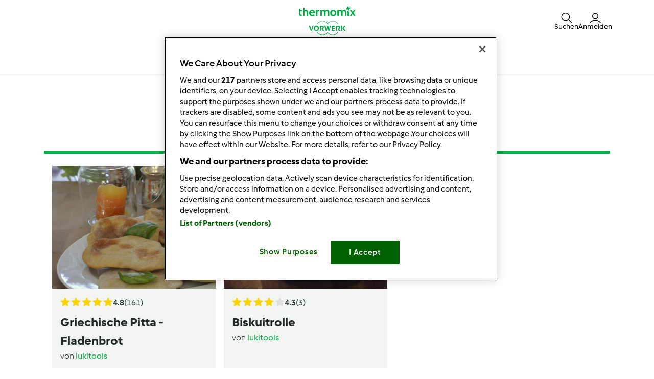

--- FILE ---
content_type: text/html; charset=UTF-8
request_url: https://www.rezeptwelt.de/user/128399/recipes/all
body_size: 11746
content:
<!DOCTYPE html>
<html xmlns:fb="http://www.facebook.com/2008/fbml" xmlns:og="http://opengraphprotocol.org/schema/">
<head prefix="og: http://ogp.me/ns# fb: http://ogp.me/ns/fb# article: http://ogp.me/ns/article# video: http://ogp.me/ns/video#">
    <meta http-equiv="X-UA-Compatible" content="IE=edge,chrome=1"/>
    <meta http-equiv="Content-Type" content="text/html; charset=utf-8"/>
    <meta name="viewport" content="width=device-width, initial-scale=1.0"/>
    <meta property="fb:app_id" content="change_me"/>
                <title>@username Rezepte</title>
                                                                <meta name="keywords" content="seo.meta_keywords" />
            <meta name="description" content="Die Rezeptwelt ist die offizielle Thermomix® Community von Vorwerk. Finde deine Lieblingsrezepte in über 65.000 Rezepten für den Thermomix®  und werde Teil der Community!" />
                                            <meta name="og:description" content="Die Rezeptwelt ist die offizielle Thermomix® Community von Vorwerk. Finde deine Lieblingsrezepte in über 65.000 Rezepten für den Thermomix®  und werde Teil der Community!" />
                <meta property="og:title" content="@username Rezepte"/>
                <meta property="og:locale" content="de_DE"/>
                <meta property="og:type" content="website"/>
                
            <style class="critical-css">
    .async-hide .critical-exclude {opacity: 0 !important}</style>        <link rel="preload" href="https://d1a52lafkyga3q.cloudfront.net/recipe-assets/build/frontend/6842.0d0b55d8.css" as="style" onload="this.rel='stylesheet'" data-turbo-track="reload">
                    <link rel="preload" href="https://d1a52lafkyga3q.cloudfront.net/recipe-assets/build/frontend/front_stoppage_style.c4987a2a.css" as="style" onload="this.rel='stylesheet'" data-turbo-track="reload">
            
            <script type="text/javascript">
            window.__TMRC_STATE__ = {"language":"de","locale":"de_DE","currentUserId":0,"rootUrl":"http:\/\/www.rezeptwelt.de","tinymceCustomLanguage":"","userAuth":false,"errorLoggingBaseUrl":"https:\/\/www.rezeptwelt.de\/login\/api.php"} ;
            window.__TMRC_STATE__.gtmPage = 'user_recipes';
        </script>
        <script>
            function TMRC_ready(fn) {
                if (document.readyState !== 'loading') {
                    fn();
                } else {
                    document.addEventListener('DOMContentLoaded', fn);
                }
            }
        </script>
        <!-- OneTrust Cookies Consent Notice start -->
<script type="text/javascript" src="https://cdn.cookielaw.org/consent/ad8cbb5d-5a94-4bdc-a315-bbc272c51368/OtAutoBlock.js"></script>
<script src="https://cdn.cookielaw.org/scripttemplates/otSDKStub.js"  data-document-language="true"  type="text/javascript" charset="UTF-8" data-domain-script="ad8cbb5d-5a94-4bdc-a315-bbc272c51368"></script>
<script type="text/javascript">
    function OptanonWrapper() { }
</script>
<!-- OneTrust Cookies Consent Notice end -->

        <!--[if lt IE 9]>
            <script src="https://oss.maxcdn.com/html5shiv/3.7.2/html5shiv.min.js"></script>
            <script src="https://oss.maxcdn.com/respond/1.4.2/respond.min.js"></script>
        <![endif]-->
        <link rel="icon" type="image/x-icon" href="https://d1a52lafkyga3q.cloudfront.net/recipe-assets/bundles/tmrcfront/favicon.ico?version=z8u2T7eJ"/>
        
<script type="text/javascript">
    window.dataLayer = window.dataLayer || [];
    window.dataLayer.push({
        'country': 'DE',
        'language': 'de',
        'pageType': window.__TMRC_STATE__.gtmPage || 'other',
                'loginStatus': 'false'
            })
</script>
<!-- Google Tag Manager -->
<script>(function(w,d,s,l,i){w[l]=w[l]||[];w[l].push({'gtm.start':
            new Date().getTime(),event:'gtm.js'});var f=d.getElementsByTagName(s)[0],
        j=d.createElement(s),dl=l!='dataLayer'?'&l='+l:'';j.async=true;j.src=
        'https://www.googletagmanager.com/gtm.js?id='+i+dl;f.parentNode.insertBefore(j,f);
    })(window,document,'script','dataLayer','GTM-KG87Z8BV');</script>
<!-- End Google Tag Manager -->

            </head>
<body class="de_DE logged-in" data-bs-theme="light">
    <noscript>
        <iframe src="https://www.googletagmanager.com/ns.html?id=GTM-KG87Z8BV" height="0" width="0" style="display:none; visibility:hidden"></iframe>
    </noscript>

    
<div id="main">
        
<script type="text/javascript">
    window.translations = window.translations || {};
    window.translations['switch_ui'] = {
        'inform_message': "Willkommen zum neuen Design der Rezeptwelt! Bis das neue Design dauerhaft für alle zu sehen ist, kannst du in deinem Profil zwischen dem alten und neuen Design wechseln.",
        'button_close': "Okay, verstanden!",
        'button_switch': "Zum alten Design wechseln",
        'label_switch': "Du nutzt das neue Design",
    };
    document.addEventListener('DOMContentLoaded', function () {
        document.querySelectorAll('nav.navbar').forEach(function (nav) {
            nav.classList.remove('d-none');
        });
    });
</script>

<nav class="navbar container-fluid justify-content-center p-0 de_DE position-sticky top-0 z-6  d-none">
    <div class="row w-100 m-0 py-075 container flex-nowrap">
        <div class="col-4 d-flex align-items-center nav-action__left">
            <button
                class="d-lg-none btn btn-link text-white offcanvas-open d-flex flex-column justify-content-center align-items-center p-0 ms-n1"
                data-bs-toggle="offcanvas" role="button" href="#offcanvasMenu">
                <i class="icon-menu fs-3"></i>
                <span class="mt-n1 fs-9 nav-action__label d-none d-md-block">Menü</span>
            </button>
            <button
                class="d-lg-none btn btn-link text-dark offcanvas-close d-flex flex-column align-items-center justify-content-center text-capitalize d-none p-0 ms-n1"
                data-bs-dismiss="offcanvas" data-bs-target="#offcanvasMenu" aria-label="Close">
                <i class="icon-close fs-3"></i>
                <span class="mt-n1 fs-9 nav-action__label d-none d-md-block">schließen</span>
            </button>
        </div>
                <a href="/" class="col-4 d-flex justify-content-center app-logo align-items-center w-auto" target="_self">
                        <i class="icon-app-logo text-white"></i>
        </a>
                <div class="col-4 d-flex justify-content-end gap-4 nav-action__right">
            <div class="dropdown d-flex">
    <a class=" d-flex align-items-center justify-content-center justify-content-md-start flex-column text-white gap-2 cursor-pointer dropdown-toggle"
       data-bs-toggle="dropdown" id="nav_search" role="button" href="#" aria-expanded="false">
        <i class="icon-search fs-3"></i>
        <span class="mt-n1 fs-9 text-center nav-action__label d-none d-md-block"
              style="line-height: 1">Suchen</span>
    </a>

    <ul class="dropdown-menu dropdown-menu-end" aria-labelledby="nav_search">
        <li><a class="dropdown-item d-flex align-items-center gap-2" href="/suche">
                <i class="icon-recipe"></i>
                Rezepte
            </a></li>
        <li>
            <a href="/suche/benutzer" class="dropdown-item d-flex align-items-center gap-2"
               title="Mitglieder">
                <i class="icon-user fs-4 fw-semibold"></i>
                Mitglieder
            </a>
        </li>
                <li>
            <a href="/forum?fullsearch=1" class="dropdown-item d-flex align-items-center gap-2"
               title="Forum">
                <i class="icon-edit fs-4"></i>
                Forum
            </a>
        </li>
            </ul>
</div>                            <a
                    class="d-flex flex-column align-items-center text-white pe-0 me-n1 gap-2 cursor-pointer"
                    data-bs-toggle="modal" data-bs-target="#loginModal">
                    <i class="icon-user fs-3"></i>
                    <span class="mt-n1 fs-9 text-center nav-action__label d-none d-md-block" style="line-height: 1">
                        Anmelden
                </a>
                    </div>
    </div>

        
<div class="offcanvas offcanvas-start bg-white border-0" tabindex="-1" id="offcanvasMenu"
     aria-labelledby="offcanvasMenuLabel" data-bs-scroll="true" data-bs-backdrop="false">
    <div class="modal-header d-none pt-4">
        <div class="modal-title d-flex align-items-center ps-3">
            <i class="icon-arrow-left"></i>
            <span class="modal-title__text fw-semibold fs-3 ps-3"></span>
        </div>
    </div>
    <div class="offcanvas-body pt-1" data-group-level="1">
                        

            <ul class="nav-menu list-group active fs-3 fw-semibold" data-group-level="1">
                                    <li  class="list-group-item flex-between-middle"  data-id="front.nav.titles.recipes"
                data-analytics-event="navigation" data-analytics-navigation_level="1" data-analytics-link_text="Browse" data-analytics-navigation_section="header">
                Rezepte
                <i class="icon-arrow-right"></i>
                </li>
                                                                    <li  class="list-group-item flex-between-middle"  data-id="front.nav.titles.forum"
                data-analytics-event="navigation" data-analytics-navigation_level="1" data-analytics-link_text="Forum" data-analytics-navigation_section="header">
                Forum
                <i class="icon-arrow-right"></i>
                </li>
                                                <li  class="list-group-item flex-between-middle"  data-id="front.nav.titles.about"
                data-analytics-event="navigation" data-analytics-navigation_level="1" data-analytics-link_text="About Us" data-analytics-navigation_section="header">
                Über uns
                <i class="icon-arrow-right"></i>
                </li>
                                                <li  class="list-group-item flex-between-middle"  data-id="front.nav.titles.help"
                data-analytics-event="navigation" data-analytics-navigation_level="1" data-analytics-link_text="Help" data-analytics-navigation_section="header">
                Hilfe
                <i class="icon-arrow-right"></i>
                </li>
                            </ul>
    

                                    

                                                <ul data-group-level="2"                 data-parent="front.nav.titles.recipes"  class="nav-menu list-group" >
                                                <li>
                        <a  class="nav-menu list-group-item"  href="/suche"                         data-analytics-event="navigation" data-analytics-navigation_level="2" data-analytics-link_text="Search recipes" data-analytics-navigation_section="header">Rezeptsuche</a>
                    </li>
                                                                                            <li>
                        <a  class="nav-menu list-group-item"  href="/kategorien/"                         data-analytics-event="navigation" data-analytics-navigation_level="2" data-analytics-link_text="Categories" data-analytics-navigation_section="header">Kategorien</a>
                    </li>
                                                                <li>
                        <a  class="nav-menu list-group-item"  href="/rezepte/rezeptedestages/liste"                         data-analytics-event="navigation" data-analytics-navigation_level="2" data-analytics-link_text="Rezept des Tages Liste" data-analytics-navigation_section="header">Rezept des Tages Liste</a>
                    </li>
                                                                <li>
                        <a  class="nav-menu list-group-item"  href="/suche?sort=created"                         data-analytics-event="navigation" data-analytics-navigation_level="2" data-analytics-link_text="Latest recipes" data-analytics-navigation_section="header">Neueste Rezepte</a>
                    </li>
                                                                <li>
                        <a  class="nav-menu list-group-item"  href="/suche/benutzer"                         data-analytics-event="navigation" data-analytics-navigation_level="2" data-analytics-link_text="Search for users" data-analytics-navigation_section="header">Mitgliedersuche</a>
                    </li>
                                        </ul>
            
                                    

                
                                    

                                                <ul data-group-level="2"                 data-parent="front.nav.titles.forum"  class="nav-menu list-group" >
                                                <li>
                        <a  class="nav-menu list-group-item"  href="/forum"                         data-analytics-event="navigation" data-analytics-navigation_level="2" data-analytics-link_text="Alle Foren" data-analytics-navigation_section="header">Alle Foren</a>
                    </li>
                                                                <li>
                        <a  class="nav-menu list-group-item"  href="/forum?fullsearch=1"                         data-analytics-event="navigation" data-analytics-navigation_level="2" data-analytics-link_text="Search in forum" data-analytics-navigation_section="header">Suche im Forum</a>
                    </li>
                                                                <li>
                        <a  class="nav-menu list-group-item"  href="/forum/rezeptwelt-forum"                         data-analytics-event="navigation" data-analytics-navigation_level="2" data-analytics-link_text="Rezeptwelt &amp; Forum" data-analytics-navigation_section="header">Rezeptwelt & Forum</a>
                    </li>
                                                                <li>
                        <a  class="nav-menu list-group-item"  href="/forum/thermomix-®-welt"                         data-analytics-event="navigation" data-analytics-navigation_level="2" data-analytics-link_text="Thermomix ® Welt" data-analytics-navigation_section="header">Thermomix ® Welt</a>
                    </li>
                                                                <li>
                        <a  class="nav-menu list-group-item"  href="/forum/mitglieder"                         data-analytics-event="navigation" data-analytics-navigation_level="2" data-analytics-link_text="Mitglieder" data-analytics-navigation_section="header">Mitglieder</a>
                    </li>
                                                                <li>
                        <a  class="nav-menu list-group-item"  href="/forum/rezepte"                         data-analytics-event="navigation" data-analytics-navigation_level="2" data-analytics-link_text="Rezepte" data-analytics-navigation_section="header">Rezepte</a>
                    </li>
                                                                <li>
                        <a  class="nav-menu list-group-item"  href="/forum/7"                         data-analytics-event="navigation" data-analytics-navigation_level="2" data-analytics-link_text="Cookidoo, Kochbücher, Rezept-Chips &amp; Co." data-analytics-navigation_section="header">Cookidoo, Kochbücher, Rezept-Chips & Co.</a>
                    </li>
                                                                <li>
                        <a  class="nav-menu list-group-item"  href="/forum/ernaehrung-und-warenkunde"                         data-analytics-event="navigation" data-analytics-navigation_level="2" data-analytics-link_text="Ernährung und Warenkunde" data-analytics-navigation_section="header">Ernährung und Warenkunde</a>
                    </li>
                                                                <li>
                        <a  class="nav-menu list-group-item"  href="/forum/was-koche-ich-heute/mittagessen"                         data-analytics-event="navigation" data-analytics-navigation_level="2" data-analytics-link_text="Das koche ich heute" data-analytics-navigation_section="header">Das koche ich heute</a>
                    </li>
                                                                <li>
                        <a  class="nav-menu list-group-item"  href="/forum/hobby-beruf-bei-thermomix"                         data-analytics-event="navigation" data-analytics-navigation_level="2" data-analytics-link_text="Hobby &amp; Beruf bei Thermomix" data-analytics-navigation_section="header">Hobby & Beruf bei Thermomix</a>
                    </li>
                                                                <li>
                        <a  class="nav-menu list-group-item"  href="/cms/forenregeln"                         data-analytics-event="navigation" data-analytics-navigation_level="2" data-analytics-link_text="Forumregeln" data-analytics-navigation_section="header">Forumregeln</a>
                    </li>
                                        </ul>
            
                                    

                                                <ul data-group-level="2"                 data-parent="front.nav.titles.about"  class="nav-menu list-group" >
                                                <li>
                        <a  class="nav-menu list-group-item"  href="https://www.vorwerk.com/de/de/c/home/karriere/thermomix?utm_source=rezeptwelt&amp;utm_medium=Vorwerk&amp;utm_campaign=Organic_Vorwerk_Broad_Lead_rezeptwelt_Thermomix-Profile_TM-Advisor_Always-on-new-design&amp;utm_content=rezeptwelt_Always-on-new-design__home"  target="_blank"                         data-analytics-event="navigation" data-analytics-navigation_level="2" data-analytics-link_text="Deine Jobchance" data-analytics-navigation_section="header">Deine Jobchance</a>
                    </li>
                                                                <li>
                        <a  class="nav-menu list-group-item"  href="https://www.thermomix.de"  target="_blank"                         data-analytics-event="navigation" data-analytics-navigation_level="2" data-analytics-link_text="Lerne den Thermomix kennen" data-analytics-navigation_section="header">Lerne den Thermomix kennen</a>
                    </li>
                                                                <li>
                        <a  class="nav-menu list-group-item"  href="https://www.vorwerk.de/kontakt"  target="_blank"                         data-analytics-event="navigation" data-analytics-navigation_level="2" data-analytics-link_text="Contact" data-analytics-navigation_section="header">Kontakt</a>
                    </li>
                                                                <li>
                        <a  class="nav-menu list-group-item"  href="/news"                         data-analytics-event="navigation" data-analytics-navigation_level="2" data-analytics-link_text="News" data-analytics-navigation_section="header">News</a>
                    </li>
                                        </ul>
            
                                    

                                                <ul data-group-level="2"                 data-parent="front.nav.titles.help"  class="nav-menu list-group" >
                                                <li>
                        <a  class="nav-menu list-group-item"  href="/cms/faq"                         data-analytics-event="navigation" data-analytics-navigation_level="2" data-analytics-link_text="FAQs" data-analytics-navigation_section="header">FAQs</a>
                    </li>
                                                                <li>
                        <a  class="nav-menu list-group-item"  href="/cms/rezepte-erstellen-einfach-wie-nie/17900"                         data-analytics-event="navigation" data-analytics-navigation_level="2" data-analytics-link_text="Tipps zum Rezepte schreiben" data-analytics-navigation_section="header">Tipps zum Rezepte schreiben</a>
                    </li>
                                        </ul>
            
            </div>
    <div class="offcanvas-footer pb-4">
            <div class="offcanvas-footer__controls px-3">
        <button type="button" class="btn btn-primary text-white fw-semibold flex-center-middle"
                data-bs-toggle="modal"
                data-bs-target="#loginModal">
            <i class="fw-semibold icon-user text-white fs-3"></i>&nbsp;
            Anmelden
        </button>
        <button type="button"
                class="btn btn-outline-primary border border-primary text-primary fw-semibold border-2"
                data-bs-toggle="modal" data-bs-target="#loginModal">
            Registrieren
        </button>
    </div>
    <a href="/user/password"
       class="w-100 text-primary mt-3 text-decoration-none d-inline-flex justify-content-center fw-semibold fs-5">
        Passwort vergessen
    </a>
    </div>
</div>
<div class="d-none d-lg-flex justify-content-center align-items-center w-100 dropdown-group--desktop pb-3 pt-2">
            <div class="dropdown">
                            

                                                    <a href="" class="btn btn-outline-secondary border-0 dropdown-toggle" role="button" data-bs-toggle="dropdown"
                   aria-expanded="false" id="recipes-nav"
                    data-analytics-event="navigation" data-analytics-navigation_level="1" data-analytics-link_text="Browse" data-analytics-navigation_section="header">Rezepte</a>
                        <ul data-group-level="2" aria-labelledby="recipes-nav"                data-parent="front.nav.titles.recipes"  class="dropdown-menu px-3"  aria-labelledby="recipesList" >
                                                <li>
                        <a  class="dropdown-item"  href="/suche"                         data-analytics-event="navigation" data-analytics-navigation_level="2" data-analytics-link_text="Search recipes" data-analytics-navigation_section="header">Rezeptsuche</a>
                    </li>
                                                                                            <li>
                        <a  class="dropdown-item"  href="/kategorien/"                         data-analytics-event="navigation" data-analytics-navigation_level="2" data-analytics-link_text="Categories" data-analytics-navigation_section="header">Kategorien</a>
                    </li>
                                                                <li>
                        <a  class="dropdown-item"  href="/rezepte/rezeptedestages/liste"                         data-analytics-event="navigation" data-analytics-navigation_level="2" data-analytics-link_text="Rezept des Tages Liste" data-analytics-navigation_section="header">Rezept des Tages Liste</a>
                    </li>
                                                                <li>
                        <a  class="dropdown-item"  href="/suche?sort=created"                         data-analytics-event="navigation" data-analytics-navigation_level="2" data-analytics-link_text="Latest recipes" data-analytics-navigation_section="header">Neueste Rezepte</a>
                    </li>
                                                                <li>
                        <a  class="dropdown-item"  href="/suche/benutzer"                         data-analytics-event="navigation" data-analytics-navigation_level="2" data-analytics-link_text="Search for users" data-analytics-navigation_section="header">Mitgliedersuche</a>
                    </li>
                                        </ul>
            
        </div>
            <div class="dropdown">
                            

                
        </div>
            <div class="dropdown">
                            

                                                    <a href="" class="btn btn-outline-secondary border-0 dropdown-toggle" role="button" data-bs-toggle="dropdown"
                   aria-expanded="false" id="forum-nav"
                    data-analytics-event="navigation" data-analytics-navigation_level="1" data-analytics-link_text="Forum" data-analytics-navigation_section="header">Forum</a>
                        <ul data-group-level="2" aria-labelledby="forum-nav"                data-parent="front.nav.titles.forum"  class="dropdown-menu px-3"  aria-labelledby="recipesList" >
                                                <li>
                        <a  class="dropdown-item"  href="/forum"                         data-analytics-event="navigation" data-analytics-navigation_level="2" data-analytics-link_text="Alle Foren" data-analytics-navigation_section="header">Alle Foren</a>
                    </li>
                                                                <li>
                        <a  class="dropdown-item"  href="/forum?fullsearch=1"                         data-analytics-event="navigation" data-analytics-navigation_level="2" data-analytics-link_text="Search in forum" data-analytics-navigation_section="header">Suche im Forum</a>
                    </li>
                                                                <li>
                        <a  class="dropdown-item"  href="/forum/rezeptwelt-forum"                         data-analytics-event="navigation" data-analytics-navigation_level="2" data-analytics-link_text="Rezeptwelt &amp; Forum" data-analytics-navigation_section="header">Rezeptwelt & Forum</a>
                    </li>
                                                                <li>
                        <a  class="dropdown-item"  href="/forum/thermomix-®-welt"                         data-analytics-event="navigation" data-analytics-navigation_level="2" data-analytics-link_text="Thermomix ® Welt" data-analytics-navigation_section="header">Thermomix ® Welt</a>
                    </li>
                                                                <li>
                        <a  class="dropdown-item"  href="/forum/mitglieder"                         data-analytics-event="navigation" data-analytics-navigation_level="2" data-analytics-link_text="Mitglieder" data-analytics-navigation_section="header">Mitglieder</a>
                    </li>
                                                                <li>
                        <a  class="dropdown-item"  href="/forum/rezepte"                         data-analytics-event="navigation" data-analytics-navigation_level="2" data-analytics-link_text="Rezepte" data-analytics-navigation_section="header">Rezepte</a>
                    </li>
                                                                <li>
                        <a  class="dropdown-item"  href="/forum/7"                         data-analytics-event="navigation" data-analytics-navigation_level="2" data-analytics-link_text="Cookidoo, Kochbücher, Rezept-Chips &amp; Co." data-analytics-navigation_section="header">Cookidoo, Kochbücher, Rezept-Chips & Co.</a>
                    </li>
                                                                <li>
                        <a  class="dropdown-item"  href="/forum/ernaehrung-und-warenkunde"                         data-analytics-event="navigation" data-analytics-navigation_level="2" data-analytics-link_text="Ernährung und Warenkunde" data-analytics-navigation_section="header">Ernährung und Warenkunde</a>
                    </li>
                                                                <li>
                        <a  class="dropdown-item"  href="/forum/was-koche-ich-heute/mittagessen"                         data-analytics-event="navigation" data-analytics-navigation_level="2" data-analytics-link_text="Das koche ich heute" data-analytics-navigation_section="header">Das koche ich heute</a>
                    </li>
                                                                <li>
                        <a  class="dropdown-item"  href="/forum/hobby-beruf-bei-thermomix"                         data-analytics-event="navigation" data-analytics-navigation_level="2" data-analytics-link_text="Hobby &amp; Beruf bei Thermomix" data-analytics-navigation_section="header">Hobby & Beruf bei Thermomix</a>
                    </li>
                                                                <li>
                        <a  class="dropdown-item"  href="/cms/forenregeln"                         data-analytics-event="navigation" data-analytics-navigation_level="2" data-analytics-link_text="Forumregeln" data-analytics-navigation_section="header">Forumregeln</a>
                    </li>
                                        </ul>
            
        </div>
            <div class="dropdown">
                            

                                                    <a href="" class="btn btn-outline-secondary border-0 dropdown-toggle" role="button" data-bs-toggle="dropdown"
                   aria-expanded="false" id="about_us-nav"
                    data-analytics-event="navigation" data-analytics-navigation_level="1" data-analytics-link_text="About Us" data-analytics-navigation_section="header">Über uns</a>
                        <ul data-group-level="2" aria-labelledby="about_us-nav"                data-parent="front.nav.titles.about"  class="dropdown-menu px-3"  aria-labelledby="recipesList" >
                                                <li>
                        <a  class="dropdown-item"  href="https://www.vorwerk.com/de/de/c/home/karriere/thermomix?utm_source=rezeptwelt&amp;utm_medium=Vorwerk&amp;utm_campaign=Organic_Vorwerk_Broad_Lead_rezeptwelt_Thermomix-Profile_TM-Advisor_Always-on-new-design&amp;utm_content=rezeptwelt_Always-on-new-design__home"  target="_blank"                         data-analytics-event="navigation" data-analytics-navigation_level="2" data-analytics-link_text="Deine Jobchance" data-analytics-navigation_section="header">Deine Jobchance</a>
                    </li>
                                                                <li>
                        <a  class="dropdown-item"  href="https://www.thermomix.de"  target="_blank"                         data-analytics-event="navigation" data-analytics-navigation_level="2" data-analytics-link_text="Lerne den Thermomix kennen" data-analytics-navigation_section="header">Lerne den Thermomix kennen</a>
                    </li>
                                                                <li>
                        <a  class="dropdown-item"  href="https://www.vorwerk.de/kontakt"  target="_blank"                         data-analytics-event="navigation" data-analytics-navigation_level="2" data-analytics-link_text="Contact" data-analytics-navigation_section="header">Kontakt</a>
                    </li>
                                                                <li>
                        <a  class="dropdown-item"  href="/news"                         data-analytics-event="navigation" data-analytics-navigation_level="2" data-analytics-link_text="News" data-analytics-navigation_section="header">News</a>
                    </li>
                                        </ul>
            
        </div>
            <div class="dropdown">
                            

                                                    <a href="" class="btn btn-outline-secondary border-0 dropdown-toggle" role="button" data-bs-toggle="dropdown"
                   aria-expanded="false" id="help-nav"
                    data-analytics-event="navigation" data-analytics-navigation_level="1" data-analytics-link_text="Help" data-analytics-navigation_section="header">Hilfe</a>
                        <ul data-group-level="2" aria-labelledby="help-nav"                data-parent="front.nav.titles.help"  class="dropdown-menu px-3"  aria-labelledby="recipesList" >
                                                <li>
                        <a  class="dropdown-item"  href="/cms/faq"                         data-analytics-event="navigation" data-analytics-navigation_level="2" data-analytics-link_text="FAQs" data-analytics-navigation_section="header">FAQs</a>
                    </li>
                                                                <li>
                        <a  class="dropdown-item"  href="/cms/rezepte-erstellen-einfach-wie-nie/17900"                         data-analytics-event="navigation" data-analytics-navigation_level="2" data-analytics-link_text="Tipps zum Rezepte schreiben" data-analytics-navigation_section="header">Tipps zum Rezepte schreiben</a>
                    </li>
                                        </ul>
            
        </div>
    </div>
</nav>

    <div class="modal fade" id="loginModal" aria-labelledby="loginModal" aria-hidden="true">
        <div class="modal-dialog modal-fullscreen">
            <div class="modal-header bg-white">
                <h3>Anmelden</h3>
                <button type="button" class="btn-close" data-bs-dismiss="modal" aria-label="Close"></button>
            </div>
            <div class="modal-content position-relative">
                <div class="modal-body">
                    <div class="container d-flex justify-content-center">
    <form id="tmrc_login_form" class="d-flex flex-column align-items-center gap-2 col-lg-6 "
          action="/auth?action=login" method="post"
          name="tmrc_user_login">
        <div class="input-group fw-normal d-flex flex-column">
            <label for="loginUsername">
                Benutzername oder E-Mail-Adresse
                <input
                        id="loginUsername"
                        name="login[loginname]"
                        placeholder="Benutzername"
                        class="form-control"
                >
            </label>
        </div>
        <div class="input-group fw-normal d-flex flex-column">
            <label for="loginPassword">
                Passwort
                <input
                        type="password"
                        id="loginPassword"
                        name="login[password]"
                        placeholder="Passwort"
                        class="form-control"
                >
            </label>
        </div>
        <div class="input-group fw-normal d-flex flex-column">
            <label for="loginRemember" class="form-item">
                <input class="form-check-input" type="checkbox" id="loginRemember">
                <span class="form-check-label">Angemeldet bleiben</span>
            </label>
        </div>
        <div class="d-flex gap-2 justify-content-center">
            <button type="submit" class="btn btn-primary btn-login align-self-center text-white">Anmelden</button>
        </div>
        <div class="d-flex flex-column">
            <a class="text-primary" href="/user/password/">Passwort vergessen</a>
            <div class="d-inline-flex fs-6" data-bs-dismiss="modal" aria-label="Close">
                Du hast kein Konto?<br/>
Leider ist eine Neu-Registrierung derzeit nicht möglich. Wir prüfen<br/>
intern, wann wir diese Funktion wieder zur Verfügung stellen können<br/>
und bitten um etwas Geduld.<br/>
Herzliche Grüße<br/>
Dein Rezeptwelt Team<br/>

            </div>
        </div>

            </form>
</div>

                </div>
            </div>
        </div>
    </div>


            <article class="main ">
            <section class="detail-content container py-200 py-md-400">
            <script class="recipe-data" type="text/json">{"f0qtdk6x-61189-069438-cfcd2-pqwpg6xg":{"recipe_name":"Griechische Pitta - Fladenbrot","preparation_time_min":75,"total_time_min":85,"portions":12,"difficulty":"medium","avg_rating":4.83,"categories":"Brot & Br\u00f6tchen","member":"lukitools","tm_version":"TM31","additional_categories":"G\u00e4nge>Regionen>Mahlzeiten>Anl\u00e4sse>Vorteile>Herstellungsmethoden>Gericht","total_likes":155,"total_comments":143,"list_name":"User recipes"},"sepr7snn-61189-937620-cfcd2-tbl6c3j0":{"recipe_name":"Biskuitrolle","preparation_time_min":30,"total_time_min":42,"portions":10,"difficulty":"medium","avg_rating":4.33,"categories":"Backen s\u00fc\u00df","member":"lukitools","tm_version":"TM31","additional_categories":"Regionen>Mahlzeiten>Anl\u00e4sse>Vorteile>Di\u00e4ten>G\u00e4nge>Gericht>Herstellungsmethoden","total_likes":4,"total_comments":3,"list_name":"User recipes"}}</script>
    <div class="row">
        <div class="col-xs-12">
            <section class="thumbnail-list">
                <div class="content">
                    <div class="page-title border-bottom border-primary border-5 mt-5 pb-4 mb-4">
                        <h1 class="text-center fw-light py-2">
                            <span class="c-g">
                                                            </span>
                        </h1>
                    </div>
                        <div id="recipe-list" class="clearfix">
            <div class="container layout-list" id="recipe-gallery-view">
                                        <div class="search-grid-layout search-grid-layout-1">
                                        
        <div class="d-flex flex-column justify-content-between bg-body-secondary" id="cat_f0qtdk6x-61189-069438-cfcd2-pqwpg6xg"
             data-id="f0qtdk6x-61189-069438-cfcd2-pqwpg6xg">
            <div class="d-flex flex-column">
                <a href="/Brot-Brotchen-rezepte/Griechische-Pitta-Fladenbrot/f0qtdk6x-61189-069438-cfcd2-pqwpg6xg" title="Griechische Pitta - Fladenbrot" class="recipe-link">
                                        <img src="https://d1a52lafkyga3q.cloudfront.net/recipeimage/f0qtdk6x-61189-069438-cfcd2-pqwpg6xg/3c0eaf46-64c2-417c-95de-632cd1e1bbcd/main/griechische-pitta-fladenbrot.jpg" alt="Griechische Pitta - Fladenbrot" class="img-fluid w-100"/>
                </a>
                <div class="px-3 pt-3 d-flex flex-column">
                    <div class="flex-between-middle">
                            
<div class="d-flex align-items-center gap-3">
    <div class="item-rating d-flex gap-2 align-items-center rating-wrapper">
        <div class="recipe-stars rating-stars rating-size-2 rating-size-sm-3 "
             data-average="4.83"
             data-id="f0qtdk6x-61189-069438-cfcd2-pqwpg6xg"
             data-push-url="/recipes/rating/f0qtdk6x-61189-069438-cfcd2-pqwpg6xg/0"
             data-rating-titles="Mangelhaft|Ausreichend|Befriedigend|Gut|Sehr gut"
             data-require-comment="1"
                    >
                            <div itemprop="Rating" itemscope itemtype="https://schema.org/Rating">
                    <meta itemprop="ratingValue" content="4.83">
                    <meta itemprop="bestRating" content="5">
                    <meta itemprop="worstRating" content="1">
                </div>
            
            <input id="recipe-rating-f0qtdk6x-61189-069438-cfcd2-pqwpg6xg"
                   name="recipe-rating-f0qtdk6x-61189-069438-cfcd2-pqwpg6xg"
                   type="number"
                   class="recipe-rating d-none"
                   value="5"
                   readonly />
                        <div class="rating--placeholder">
                <span class="icon-star rating--placeholder-item filled"></span>
                <span class="icon-star rating--placeholder-item filled" style="margin-left: -1.5px"></span>
                <span class="icon-star rating--placeholder-item filled" style="margin-left: -1.5px"></span>
                <span class="icon-star rating--placeholder-item filled" style="margin-left: -1.5px"></span>
                <span class="icon-star rating--placeholder-item " style="margin-left: -1.5px"></span>
            </div>
        </div>

                                <span class="fw-semibold rate-amount align-middle fs-6" data-text="4.8">
                4.8
            </span>
        
                    <span class="rate-count text-secondary align-middle fs-6" data-text="(161)">
                (161)
            </span>
            </div>
</div>
                                            </div>
                    <a class="fw-bold mt-2 fs-4 text-clamp-2 recipe-link" href="/Brot-Brotchen-rezepte/Griechische-Pitta-Fladenbrot/f0qtdk6x-61189-069438-cfcd2-pqwpg6xg"
                       title="Griechische Pitta - Fladenbrot">Griechische Pitta - Fladenbrot</a>
                    <span class="fs-6">
                        <span class="author__by fs-6"> von </span>
<a href="/user/d1aeb5cf-46d3-42bd-bc74-d1f09bf4fc66"
   title="Benutzerprofil anzeigen"
   class="text-primary link--author author__name fs-6 fw-normal">
            lukitools
    </a>
                    </span>
                </div>
            </div>
            <div class="d-inline-flex mt-4 pb-4 mb-2 px-3">
                                <div class="flex-fill d-flex flex-column justify-content-center align-items-center">
                    <label for="f0qtdk6x-61189-069438-cfcd2-pqwpg6xg" class="icon fs-4">
                        <input type="checkbox" name="f0qtdk6x-61189-069438-cfcd2-pqwpg6xg" alt="favourite">
                        <span class="icon-heart"></span>
                    </label>
                    <span class="like-number fs-9 fw-semibold">
                                            155
                    </span>
                </div>
                <div class="flex-fill d-flex flex-column justify-content-center align-items-center px-0">
                    <span class="icon-comment fs-4"></span>
                    <span class="comment-number fs-9 fw-semibold">
                                            143
                </span>
                </div>
                <div class="flex-fill d-flex flex-column justify-content-center align-items-center px-0">
                    <span class="icon-cooking-hat fs-4"></span>
                    <span class="level fs-9 fw-semibold">
                                            mittel
                </span>
                </div>
                <div class="flex-fill d-flex flex-column justify-content-center align-items-center px-0">
                    <span class="icon-bowl fs-4"></span>
                    <span class="level fs-9 fw-semibold">
                                                                                                                12
                </span>
                </div>
                <div class="flex-fill d-flex flex-column justify-content-center align-items-center px-0">
                    <i class="icon-timer fs-4"></i>
                    <span class="level fs-9 fw-semibold">
                                                    1h 25min
                        </span>
                </div>
                <div class="flex-fill px-0 d-inline-flex align-items-center">
                      <span class="icon-info fs-4"
      data-bs-toggle="tooltip"
      data-bs-placement="top"
      data-bs-trigger="click"
      data-bs-title="Um das Rezept anzusehen, klicke bitte auf das Rezeptbild oder den Rezeptnamen."
>
</span>                </div>
            </div>
                                                                </div>
                                        
        <div class="d-flex flex-column justify-content-between bg-body-secondary" id="cat_sepr7snn-61189-937620-cfcd2-tbl6c3j0"
             data-id="sepr7snn-61189-937620-cfcd2-tbl6c3j0">
            <div class="d-flex flex-column">
                <a href="/Backen-suss-rezepte/Biskuitrolle/sepr7snn-61189-937620-cfcd2-tbl6c3j0" title="Biskuitrolle" class="recipe-link">
                                        <img src="https://d1a52lafkyga3q.cloudfront.net/recipeimage/sepr7snn-61189-937620-cfcd2-tbl6c3j0/d7fa47e7-69b1-4492-8610-94ac76e33ab6/main/biskuitrolle.jpg" alt="Biskuitrolle" class="img-fluid w-100"/>
                </a>
                <div class="px-3 pt-3 d-flex flex-column">
                    <div class="flex-between-middle">
                            
<div class="d-flex align-items-center gap-3">
    <div class="item-rating d-flex gap-2 align-items-center rating-wrapper">
        <div class="recipe-stars rating-stars rating-size-2 rating-size-sm-3 "
             data-average="4.33"
             data-id="sepr7snn-61189-937620-cfcd2-tbl6c3j0"
             data-push-url="/recipes/rating/sepr7snn-61189-937620-cfcd2-tbl6c3j0/0"
             data-rating-titles="Mangelhaft|Ausreichend|Befriedigend|Gut|Sehr gut"
             data-require-comment="1"
                    >
                            <div itemprop="Rating" itemscope itemtype="https://schema.org/Rating">
                    <meta itemprop="ratingValue" content="4.33">
                    <meta itemprop="bestRating" content="5">
                    <meta itemprop="worstRating" content="1">
                </div>
            
            <input id="recipe-rating-sepr7snn-61189-937620-cfcd2-tbl6c3j0"
                   name="recipe-rating-sepr7snn-61189-937620-cfcd2-tbl6c3j0"
                   type="number"
                   class="recipe-rating d-none"
                   value="4"
                   readonly />
                        <div class="rating--placeholder">
                <span class="icon-star rating--placeholder-item filled"></span>
                <span class="icon-star rating--placeholder-item filled" style="margin-left: -1.5px"></span>
                <span class="icon-star rating--placeholder-item filled" style="margin-left: -1.5px"></span>
                <span class="icon-star rating--placeholder-item filled" style="margin-left: -1.5px"></span>
                <span class="icon-star rating--placeholder-item " style="margin-left: -1.5px"></span>
            </div>
        </div>

                                <span class="fw-semibold rate-amount align-middle fs-6" data-text="4.3">
                4.3
            </span>
        
                    <span class="rate-count text-secondary align-middle fs-6" data-text="(3)">
                (3)
            </span>
            </div>
</div>
                                            </div>
                    <a class="fw-bold mt-2 fs-4 text-clamp-2 recipe-link" href="/Backen-suss-rezepte/Biskuitrolle/sepr7snn-61189-937620-cfcd2-tbl6c3j0"
                       title="Biskuitrolle">Biskuitrolle</a>
                    <span class="fs-6">
                        <span class="author__by fs-6"> von </span>
<a href="/user/d1aeb5cf-46d3-42bd-bc74-d1f09bf4fc66"
   title="Benutzerprofil anzeigen"
   class="text-primary link--author author__name fs-6 fw-normal">
            lukitools
    </a>
                    </span>
                </div>
            </div>
            <div class="d-inline-flex mt-4 pb-4 mb-2 px-3">
                                <div class="flex-fill d-flex flex-column justify-content-center align-items-center">
                    <label for="sepr7snn-61189-937620-cfcd2-tbl6c3j0" class="icon fs-4">
                        <input type="checkbox" name="sepr7snn-61189-937620-cfcd2-tbl6c3j0" alt="favourite">
                        <span class="icon-heart"></span>
                    </label>
                    <span class="like-number fs-9 fw-semibold">
                                            4
                    </span>
                </div>
                <div class="flex-fill d-flex flex-column justify-content-center align-items-center px-0">
                    <span class="icon-comment fs-4"></span>
                    <span class="comment-number fs-9 fw-semibold">
                                            3
                </span>
                </div>
                <div class="flex-fill d-flex flex-column justify-content-center align-items-center px-0">
                    <span class="icon-cooking-hat fs-4"></span>
                    <span class="level fs-9 fw-semibold">
                                            mittel
                </span>
                </div>
                <div class="flex-fill d-flex flex-column justify-content-center align-items-center px-0">
                    <span class="icon-bowl fs-4"></span>
                    <span class="level fs-9 fw-semibold">
                                                                                                                10
                </span>
                </div>
                <div class="flex-fill d-flex flex-column justify-content-center align-items-center px-0">
                    <i class="icon-timer fs-4"></i>
                    <span class="level fs-9 fw-semibold">
                                                    42min
                        </span>
                </div>
                <div class="flex-fill px-0 d-inline-flex align-items-center">
                      <span class="icon-info fs-4"
      data-bs-toggle="tooltip"
      data-bs-placement="top"
      data-bs-trigger="click"
      data-bs-title="Um das Rezept anzusehen, klicke bitte auf das Rezeptbild oder den Rezeptnamen."
>
</span>                </div>
            </div>
                                                                </div>
    </div>
                    </div>
    
    </div>
                </div>
            </section>
        </div>
    </div>
    </section>
                                </article>
            
<footer class="mt-5">
            <div class="container-fluid p-5">
            <div class="container">
                <div class="row">
                    <div class="fs-2 text-white d-inline-flex col-12r col-lg-6 align-items-center">
                        Immer&nbsp;<span class="fw-bold">informiert</span>
                    </div>
                    <div class="col-12 col-lg-6 d-flex align-items-center">
                        <a href="https://www.vorwerk.com/de/de/c/home/service/vorwerk/newsletter-registrierung?utm_source=rezeptwelt&amp;utm_medium=Vorwerk&amp;utm_campaign=Organic_Vorwerk_Broad_Lead_rezeptwelt_Thermomix-Profile_Newsletter_Always-on-new-design&amp;utm_content=rezeptwelt_Always-on-new-design__home%20mobile_" class="btn btn-primary mb-0 btn-subscribe-news" target="_blank"
                           data-analytics-event="click_cta" data-analytics-type="Button" data-analytics-element_id="Subscribe to our newsletter" data-analytics-link_text="Newsletter Anmeldung" data-analytics-link_url="https://www.vorwerk.com/de/de/c/home/service/vorwerk/newsletter-registrierung?utm_source=rezeptwelt&amp;utm_medium=Vorwerk&amp;utm_campaign=Organic_Vorwerk_Broad_Lead_rezeptwelt_Thermomix-Profile_Newsletter_Always-on-new-design&amp;utm_content=rezeptwelt_Always-on-new-design__home%20mobile_">
                            Newsletter Anmeldung
                        </a>
                    </div>
                </div>
            </div>
        </div>
        <hr class="border-light"/>
        <div class="container-fluid pt-5 ps-5 pe-5 pb-2">
        <div class="container">
    <section class="row">
        <ul class="col-12 col-md-6 col-lg-3 mt-4">
            <li class="fw-bold text-capitalize mb-2">
                <a href="/kategorien/" title="Rezept">
                    Rezept
                </a>
            </li>
            <li class="py-1 fw-normal">
                <a href="/suche"
                   title="Rezeptsuche">
                    Rezeptsuche
                </a>
            </li>
                        <li class="py-1 fw-normal">
                <a href="/kategorien/"
                   title="Kategorien">
                    Kategorien
                </a>
            </li>
            <li class="py-1 fw-normal">
                <a href="/suche?sort=created"
                   title="Neueste Rezepte">
                    Neueste Rezepte
                </a>
            </li>
            <li class="py-1 fw-normal">
                <a href="/rezepte/rezeptedestages/liste" title="Rezept des Tages Liste">
                    Rezept des Tages Liste
                </a>
            </li>
        </ul>
        <ul class="col-12 col-md-6 col-lg-3 mt-4">
                            <li class="fw-bold mb-2 loginRequire text-capitalize">
                    <a href="javascript:void(0)" title="Mein Profil">
                        Mein Profil
                        <small class="fw-light">(nur für registrierte Benutzer)</small>
                    </a>
                </li>
                <li class="login loginRequire py-1 fw-normal">
                    <a href="javascript:void(0)" title="Anmelden">
                        Anmelden
                    </a>
                </li>
                <li class="register loginRequire py-1 fw-normal">
                    <a href="javascript:void(0)" title="Registrieren">
                        Registrieren
                    </a>
                </li>
                <li class="passwordrecovery py-1 fw-normal">
                    <a href="/user/password" title="Passwort vergessen">
                        Passwort vergessen
                    </a>
                </li>
                        <li class="py-1 fw-normal">
                <a href="/tracker"
                   title="Neueste Einträge">
                    Neueste Einträge
                </a>
            </li>
        </ul>
        <ul class="col-12 col-md-6 col-lg-3 mt-4">
            <li class="fw-bold mb-2 text-capitalize">
                <a href="/forum?fullsearch=1" title="Forum">
                    Forum
                </a>
            </li>
            <li class="py-1 fw-normal">
                <a href="/forum/rezeptwelt-forum" title="Rezeptwelt und Forum">
                    Rezeptwelt & Forum
                </a>
            </li>
            <li class="py-1 fw-normal">
                <a href="/forum/thermomix-®-welt" title="Thermomix® Welt">
                    Thermomix® Welt
                </a>
            </li>
            <li class="py-1 fw-normal">
                <a href="/forum/mitglieder" title="Rezepte">
                    Mitglieder
                </a>
            </li>
            <li class="py-1 fw-normal">
                <a href="/forum/rezepte" title="Kochbücher, Rezept-Chips und Co.">
                    Rezepte
                </a>
            </li>
            <li class="py-1 fw-normal">
                <a href="/forum/7" title="Ernährung und Warenkunde">
                    Cookidoo®, Kochbücher, Rezept-Chips & Co.
                </a>
            </li>
            <li class="py-1 fw-normal">
                <a href="/forum/ernaehrung-und-warenkunde" title="Das koche ich heute">
                    Ernährung und Warenkunde
                </a>
            </li>
            <li class="py-1 fw-normal">
                <a href="/forum/was-koche-ich-heute/mittagessen"
                   title="Ernährung und Warenkunde">
                    Das koche ich heute
                </a>
            </li>
            <li class="py-1 fw-normal">
                <a href="/forum/hobby-beruf-bei-thermomix" title="Das koche ich heute">
                    Hobby & Beruf bei Thermomix®
                </a>
            </li>
        </ul>
        <ul class="col-12 col-md-6 col-lg-3 mt-4">
            <li class="fw-bold mb-2 text-capitalize">
                <a href="/suche" title="Suchen">
                    Suchen
                </a>
            </li>
            <li class="py-1 fw-normal">
                <a href="/suche"
                   title="Rezeptsuche">
                    Rezeptsuche
                </a>
            </li>
            <li class="py-1 fw-normal">
                <a href="/forum?fullsearch=1" title="Forumsuche">
                    Forumsuche
                </a>
            </li>
            <li class="py-1 fw-normal">
                <a href="/suche/benutzer" title="Mitgliedersuche">
                    Mitgliedersuche
                </a>
            </li>
        </ul>
        <ul class="col-12 col-md-6 col-lg-3 mt-4">
            <li class="fw-bold mb-2 text-capitalize text-white">
                Nutzungsbedingungen
            </li>
            <li class="py-1 fw-normal">
                <a href="/cms/nutzungsbedingungen" title="Nutzungsbedingungen">
                    Nutzungsbedingungen
                </a>
            </li>
            <li class="py-1 fw-normal">
                <a href="/cms/forenregeln" title="Forumregeln">
                    Forumregeln
                </a>
            </li>
            <li class="py-1 fw-normal">
                <a href="/cms/verfahren_moderation" title="Verfahren zur Moderation">
                    Verfahren zur Moderation
                </a>
            </li>
        </ul>
        <ul class="col-12 col-md-6 col-lg-3 mt-4">
            <li class="fw-bold mb-2 text-capitalize text-white">
                Pflichtinformationen
            </li>
            <li class="py-1 fw-normal">
                <a href="/cms/nutzerzahlen" title="Durchschnittliche Nutzerzahlen">
                    Durchschnittliche Nutzerzahlen
                </a>
            </li>
            <li class="py-1 fw-normal">
                <a href="/cms/tranparenzbericht" title="Tranparenzbericht">
                    Transparenzbericht
                </a>
            </li>
            <li class="py-1 fw-normal">
                <a href="/cms/pflichtinformationen_werbung" title="Pflichtinformationen zu nutzerbasierter Werbung">
                    Pflichtinformationen zu nutzerbasierter Werbung
                </a>
            </li>
            <li class="py-1 fw-normal">
                <a href="/cms/streitschlichtung" title="Streitschlichtung">
                    Streitschlichtung
                </a>
            </li>
        </ul>
        <ul class="col-12 col-md-6 col-lg-3 mt-4">
            <li class="fw-bold mb-2 text-capitalize text-white">
                Datenschutz / Cookies
            </li>
            <li class="py-1 fw-normal">
                <a href="/cms/datenschutz" title="Datenschutzerklärung">
                    Datenschutzerklärung
                </a>
            </li>
            <li class="py-1 fw-normal">
                <a href="/cms/cookies" title="Cookies">
                    Cookies
                </a>
            </li>
        </ul>
        <ul class="col-12 col-md-6 col-lg-3 mt-4">
            <li class="fw-bold mb-2 text-capitalize text-white">
                Impressum
            </li>
            <li class="py-1 fw-normal">
                <a href="/cms/impressum" title="Impressum">
                    Impressum / Kontaktstelle für Nutzer und Behörde
                </a>
            </li>
            <li class="py-1 fw-normal">
                <a href="https://www.vorwerk.de/kontakt" title="Kontakt" target="_blank">
                    Kontakt
                </a>
            </li>
            <li class="py-1 fw-normal">
                <a href="/rss.xml" title="Kontakt">
                    RSS
                </a>
            </li>
        </ul>
    </section>
    
<div class="container mt-5 de">
    <section class="row">
                    <div class="col-sm-12 col-md-4 social d-flex flex-column mt-3">
                <span class="fw-bold text-white">
                                            Thermomix®
                                    </span>
                <ul class="pt-2 d-flex gap-2">
                                                                        <li>
                                <a href="https://www.facebook.com/Vorwerk.Thermomix.DE">
                                    <i class="icon-fb text-white fs-3 cursor-pointer"></i>
                                </a>
                            </li>
                                                                                                <li>
                                <a href="https://www.instagram.com/thermomix_de/">
                                    <i class="icon-instagram text-white fs-3 cursor-pointer"></i>
                                </a>
                            </li>
                                                                                                <li>
                                <a href="https://www.pinterest.de/thermomixde/">
                                    <i class="icon-pinterest text-white fs-3 cursor-pointer"></i>
                                </a>
                            </li>
                                                                                                <li>
                                <a href="https://www.youtube.com/@ThermomixDeutschland">
                                    <i class="icon-youtube text-white fs-3 cursor-pointer"></i>
                                </a>
                            </li>
                                                                <li>
                        <a href="/rss.xml">
                            <svg enable-background="new 0 0 32 32" version="1.1" viewBox="0 0 32 32" xml:space="preserve" xmlns="http://www.w3.org/2000/svg" xmlns:xlink="http://www.w3.org/1999/xlink" style="width: 28px"><g id="OUTLINE_copy_2"><g><path d="M16,0C7.164,0,0,7.164,0,16s7.164,16,16,16s16-7.164,16-16S24.836,0,16,0z M11.904,21.951c-1.021,0-1.85-0.823-1.85-1.843    c0-1.015,0.829-1.847,1.85-1.847c1.025,0,1.852,0.833,1.852,1.847C13.756,21.128,12.928,21.951,11.904,21.951z M16.551,21.948    c0-1.741-0.677-3.379-1.904-4.604c-1.228-1.229-2.859-1.907-4.594-1.907v-2.664c5.057,0,9.173,4.116,9.173,9.175H16.551z     M21.274,21.947c0-6.193-5.035-11.234-11.22-11.233V8.049c7.66,0,13.893,6.237,13.893,13.898H21.274z" fill="white"/></g></g></svg>
                        </a>
                    </li>
                </ul>
            </div>
                            <div class="col-sm-12 col-md-4 social d-flex flex-column mt-3">
                <span class="fw-bold text-white">
                                            Kobold
                                    </span>
                <ul class="pt-2 d-flex gap-2">
                                            <li>
                            <a href="https://www.facebook.com/Vorwerk.Kobold.DE">
                                <i class="icon-fb text-white fs-3 cursor-pointer"></i>
                            </a>
                        </li>
                                            <li>
                            <a href="https://www.instagram.com/kobold_deutschland/">
                                <i class="icon-instagram text-white fs-3 cursor-pointer"></i>
                            </a>
                        </li>
                                            <li>
                            <a href="https://www.pinterest.de/kobolddeutschland/">
                                <i class="icon-pinterest text-white fs-3 cursor-pointer"></i>
                            </a>
                        </li>
                                            <li>
                            <a href="">
                                <i class="icon-youtube text-white fs-3 cursor-pointer"></i>
                            </a>
                        </li>
                                    </ul>
            </div>
                <div class="col-sm-12 col-md-4 language d-flex flex-column mt-3">
            <span class="fw-bold text-white">Rezeptwelt weltweit</span>
            <div class="dropdown mt-2 dropup">
                <div class="dropdown-toggle ps-0 text-primary-900 fw-normal d-flex gap-2 align-items-center" type="button" id="languages" data-bs-toggle="dropdown"
                     aria-expanded="false">
                    <span><img data-src="https://d1a52lafkyga3q.cloudfront.net/recipe-assets/build/frontend/icons/flag2_au.svg?version=z8u2T7eJ" alt="au" width="24px" class="lozad"> &nbsp; Recipes</span>
                    <i class="icon-arrow-down text-white"></i>
                </div>
                <ul class="dropdown-menu" aria-labelledby="languages">
                    <li>
                        <a href="/suche" class="dropdown-item" aria-current="true"
                           title="Rezept">
                            <img data-src="https://d1a52lafkyga3q.cloudfront.net/recipe-assets/build/frontend/icons/flag2_au.svg?version=z8u2T7eJ" class="lozad"
                                 alt="">Rezept
                        </a>
                    </li>
                    <li>
                        <hr class="dropdown-divider"/>
                    </li>
                    <li>
                        <a class="dropdown-item" href="https://www.rezeptwelt.de/" target="_blank" title="Rezepte"
                           rel="nofollow">
                            <img data-src="https://d1a52lafkyga3q.cloudfront.net/recipe-assets/build/frontend/icons/flag2_de.svg?version=z8u2T7eJ" alt="" class="lozad">
                            Rezepte
                        </a>
                    </li>
                    <li>
                        <a class="dropdown-item" href="https://www.mundodereceitasbimby.com.pt/" target="_blank"
                           title="Receitas" rel="nofollow">
                            <img data-src="https://d1a52lafkyga3q.cloudfront.net/recipe-assets/build/frontend/icons/flag2_pt.svg?version=z8u2T7eJ" alt="" class="lozad">
                            Receitas
                        </a>
                    </li>
                    <li>
                        <a class="dropdown-item" href="https://www.espace-recettes.fr/" target="_blank" title="Recettes"
                           rel="nofollow">
                            <img data-src="https://d1a52lafkyga3q.cloudfront.net/recipe-assets/build/frontend/icons/flag2_fr.svg?version=z8u2T7eJ" alt="" class="lozad">
                            Recettes
                        </a>
                    </li>
                    <li>
                        <a class="dropdown-item" href="https://www.recetario.es/" target="_blank" title="Recetas"
                           rel="nofollow">
                            <img data-src="https://d1a52lafkyga3q.cloudfront.net/recipe-assets/build/frontend/icons/flag2_es.svg?version=z8u2T7eJ" alt="" class="lozad">
                            Recetas
                        </a>
                    </li>
                    <li>
                        <a class="dropdown-item" href="https://www.svetreceptu.cz/" target="_blank" title="Recepty"
                           rel="nofollow">
                            <img data-src="https://d1a52lafkyga3q.cloudfront.net/recipe-assets/build/frontend/icons/flag2_cz.svg?version=z8u2T7eJ" alt="" class="lozad">
                            Recepty
                        </a>
                    </li>
                    <li>
                        <a class="dropdown-item" href="https://www.przepisownia.pl/" target="_blank" title="Przepisy"
                           rel="nofollow">
                            <img data-src="https://d1a52lafkyga3q.cloudfront.net/recipe-assets/build/frontend/icons/flag2_pl.svg?version=z8u2T7eJ" alt="" class="lozad">
                            Przepisy
                        </a>
                    </li>
                    <li>
                        <a class="dropdown-item" href="https://www.ricettario-bimby.it/" target="_blank" title="Ricette"
                           rel="nofollow">
                            <img data-src="https://d1a52lafkyga3q.cloudfront.net/recipe-assets/build/frontend/icons/flag2_it.svg?version=z8u2T7eJ" alt="" class="lozad">
                            Ricette
                        </a>
                    </li>
                    <li>
                        <a class="dropdown-item" href="https://www.recipecommunity.co.uk/" target="_blank" title="Recipes"
                           rel="nofollow">
                            <img data-src="https://d1a52lafkyga3q.cloudfront.net/recipe-assets/build/frontend/icons/flag2_gb.svg?version=z8u2T7eJ" alt="" class="lozad">
                            Recipes
                        </a>
                    </li>
                </ul>
            </div>
        </div>
    </section>
</div>
</div>
<hr class="text-white mt-5 mb-2 mx-n5">
<div class="d-flex align-items-center fs-14 justify-content-center flex-column flex-lg-row text-white">
        ©2026 Vorwerk
</div>
    </div>
    

</footer>



</div>
<div class="tmrc-messages status position-relative">
    <div class="closemessages text-primary icon-close position-absolute top-0 end-0" onclick="hideNotice()"></div>
    </div>
            <script src="https://d1a52lafkyga3q.cloudfront.net/recipe-assets/build/frontend/runtime.b6eb4f39.js" rel="preload" as="script" async data-turbo-track="reload"></script><script src="https://d1a52lafkyga3q.cloudfront.net/recipe-assets/build/frontend/front_errorlog.8b628879.js" rel="preload" as="script" async data-turbo-track="reload"></script>
    <script src="https://d1a52lafkyga3q.cloudfront.net/recipe-assets/build/frontend/9755.e33bac97.js" rel="preload" as="script" async data-turbo-track="reload"></script><script src="https://d1a52lafkyga3q.cloudfront.net/recipe-assets/build/frontend/3138.05c6ca12.js" rel="preload" as="script" async data-turbo-track="reload"></script><script src="https://d1a52lafkyga3q.cloudfront.net/recipe-assets/build/frontend/7180.c8dd4ab4.js" rel="preload" as="script" async data-turbo-track="reload"></script><script src="https://d1a52lafkyga3q.cloudfront.net/recipe-assets/build/frontend/3544.2bf8d22a.js" rel="preload" as="script" async data-turbo-track="reload"></script><script src="https://d1a52lafkyga3q.cloudfront.net/recipe-assets/build/frontend/2553.55dc1103.js" rel="preload" as="script" async data-turbo-track="reload"></script><script src="https://d1a52lafkyga3q.cloudfront.net/recipe-assets/build/frontend/2210.1f975f14.js" rel="preload" as="script" async data-turbo-track="reload"></script><script src="https://d1a52lafkyga3q.cloudfront.net/recipe-assets/build/frontend/4310.b108d20a.js" rel="preload" as="script" async data-turbo-track="reload"></script><script src="https://d1a52lafkyga3q.cloudfront.net/recipe-assets/build/frontend/5712.14b44bf7.js" rel="preload" as="script" async data-turbo-track="reload"></script><script src="https://d1a52lafkyga3q.cloudfront.net/recipe-assets/build/frontend/9037.306bbe53.js" rel="preload" as="script" async data-turbo-track="reload"></script><script src="https://d1a52lafkyga3q.cloudfront.net/recipe-assets/build/frontend/front_layout_foot.3c7fcd91.js" rel="preload" as="script" async data-turbo-track="reload"></script>
            <script type="application/json" id="tmrc-configuration">
        {"dateFormat":"dd.mm.yy","defaultError":"Wir beheben momentan einige Probleme. Bitte versuche es sp\u00e4ter noch einmal.","errorLoggingBaseUrl":"https:\/\/www.rezeptwelt.de\/login\/api.php"}
    </script>

                <script src="https://d1a52lafkyga3q.cloudfront.net/recipe-assets/build/frontend/3320.b927fa1e.js" rel="preload" as="script" async data-turbo-track="reload"></script><script src="https://d1a52lafkyga3q.cloudfront.net/recipe-assets/build/frontend/front_stoppage_de.0f8587c1.js" rel="preload" as="script" async data-turbo-track="reload"></script>

                <script src="https://d1a52lafkyga3q.cloudfront.net/recipe-assets/build/frontend/front_gtm.9e5d8802.js" rel="preload" as="script" async data-turbo-track="reload"></script>
        


            <script src="https://d1a52lafkyga3q.cloudfront.net/recipe-assets/build/frontend/front_search_filter_esi_de.432942c1.js" rel="preload" as="script" async data-turbo-track="reload"></script>
        <script src="https://d1a52lafkyga3q.cloudfront.net/recipe-assets/build/frontend/front_search_layout.288e8a75.js" rel="preload" as="script" async data-turbo-track="reload"></script>
</body>
</html>


--- FILE ---
content_type: text/javascript
request_url: https://d1a52lafkyga3q.cloudfront.net/recipe-assets/build/frontend/front_search_filter_esi_de.432942c1.js
body_size: 646
content:
(self.webpackChunktmrc=self.webpackChunktmrc||[]).push([[4596],{35846:function(e,t,r){var a,n=r(19755);void 0!==(a=n).datepicker&&a.datepicker.setDefaults({closeText:"Schließen",prevText:"&#x3C;Zurück",nextText:"Vor&#x3E;",currentText:"Heute",monthNames:["Januar","Februar","März","April","Mai","Juni","Juli","August","September","Oktober","November","Dezember"],monthNamesShort:["Jan","Feb","Mär","Apr","Mai","Jun","Jul","Aug","Sep","Okt","Nov","Dez"],dayNames:["Sonntag","Montag","Dienstag","Mittwoch","Donnerstag","Freitag","Samstag"],dayNamesShort:["So","Mo","Di","Mi","Do","Fr","Sa"],dayNamesMin:["So","Mo","Di","Mi","Do","Fr","Sa"],weekHeader:"KW",dateFormat:"dd.mm.yy",firstDay:1,isRTL:!1,showMonthAfterYear:!1,yearSuffix:""})},64485:function(e,t,r){"use strict";r(35846)}},function(e){e.O(0,[9755],(function(){return t=64485,e(e.s=t);var t}));e.O()}]);